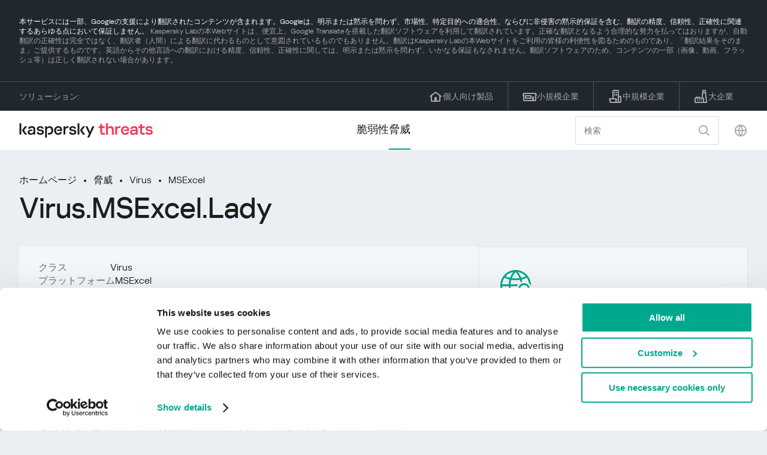

--- FILE ---
content_type: text/html; charset=UTF-8
request_url: https://threats.kaspersky.com/ja/threat/Virus.MSExcel.Lady/
body_size: 9746
content:


<!DOCTYPE HTML>
<html lang="ja">
<head>
    <meta charset="UTF-8"/>
    <link rel="icon" type="image/svg+xml" href="https://threats.kaspersky.com/content/themes/kasthreat2/assets/frontend/images/favicon.ico">
    <link rel="stylesheet" crossorigin href="https://threats.kaspersky.com/content/themes/kasthreat2/assets/frontend/css/main.css">
    <link rel="stylesheet" crossorigin href="https://threats.kaspersky.com/content/themes/kasthreat2/assets/frontend/css/custom.css">
    <meta name="viewport" content="width=device-width, initial-scale=1.0"/>

    <title>Kaspersky Threats — Lady</title>

    <script type="module" crossorigin src="https://threats.kaspersky.com/content/themes/kasthreat2/assets/frontend/js/main.js"></script>

    <script type="module" crossorigin src="https://threats.kaspersky.com/content/themes/kasthreat2/assets/frontend/js/jquery-3.7.1.min.js"></script>
    <script type="module" crossorigin src="https://threats.kaspersky.com/content/themes/kasthreat2/assets/frontend/js/custom.js"></script>
    <script language="JavaScript" type="text/javascript" src="//media.kaspersky.com/tracking/omniture/s_code_single_suite.js"></script>
    
    <meta name='robots' content='max-image-preview:large' />
<link rel='stylesheet' id='redux-extendify-styles-css' href='https://threats.kaspersky.com/content/plugins/redux-framework/redux-core/assets/css/extendify-utilities.css' type='text/css' media='all' />
<link rel='stylesheet' id='ktn_style-css' href='https://threats.kaspersky.com/content/plugins/kav-threat-news/assets/css/style.css' type='text/css' media='all' />
<link rel="https://api.w.org/" href="https://threats.kaspersky.com/ja/wp-json/" /><link rel="canonical" href="https://threats.kaspersky.com/ja/threat/Virus.MSExcel.Lady/" />
<link rel='shortlink' href='https://threats.kaspersky.com/ja/?p=6565' />
<link rel="alternate" type="application/json+oembed" href="https://threats.kaspersky.com/ja/wp-json/oembed/1.0/embed?url=https%3A%2F%2Fthreats.kaspersky.com%2Fja%2Fthreat%2FVirus.MSExcel.Lady%2F" />
<link rel="alternate" type="text/xml+oembed" href="https://threats.kaspersky.com/ja/wp-json/oembed/1.0/embed?url=https%3A%2F%2Fthreats.kaspersky.com%2Fja%2Fthreat%2FVirus.MSExcel.Lady%2F&#038;format=xml" />
<meta name="generator" content="Redux 4.4.1" />
    <!-- Google Tag Manager -->
    <script>
        (function(w,d,s,l,i){w[l]=w[l]||[];w[l].push({'gtm.start':
            new Date().getTime(),event:'gtm.js'});var f=d.getElementsByTagName(s)[0],
            j=d.createElement(s),dl=l!='dataLayer'?'&l='+l:'';j.async=true;j.src=
            '//www.googletagmanager.com/gtm.js?id='+i+dl;f.parentNode.insertBefore(j,f);
        })(window,document,'script','dataLayer','GTM-5CGZ3HG');
    </script>

<script>(function(w,d,s,l,i){w[l]=w[l]||[];w[l].push({'gtm.start': new Date().getTime(),event:'gtm.js'});var f=d.getElementsByTagName(s)[0], j=d.createElement(s),dl=l!='dataLayer'?'&l='+l:'';j.async=true;j.src= 'https://www.googletagmanager.com/gtm.js?id='+i+dl;f.parentNode.insertBefore(j,f); })(window,document,'script','dataLayer','GTM-WZ7LJ3');</script>
<!-- End Google Tag Manager -->
    <script>

    if (!window.kaspersky) {
        
        window.kaspersky = {};

        kaspersky.businessType = 'b2c';
        kaspersky.isStaging    = 0; 
        kaspersky.pageName     = 'Kaspersky Threats > Threats > Virus > Virus.MSExcel.Lady';
        kaspersky.pageType     = 'special project';
        kaspersky.platformName = 'Micro Site';
        kaspersky.siteLocale   = 'ja';
    }

    
    window.ajax_url = 'https://threats.kaspersky.com/ja/wp-admin/admin-ajax.php';

    </script>
</head>
<body>

<!-- Google Tag Manager (noscript) -->
<noscript>
        <iframe src="//www.googletagmanager.com/ns.html?id=GTM-5CGZ3HG" height="0" width="0" style="display: none; visibility: hidden;"></iframe>
    </noscript>
<noscript><iframe src="https://www.googletagmanager.com/ns.html?id=GTM-WZ7LJ3" height="0" width="0" style="display:none;visibility:hidden"></iframe></noscript>
<!-- End Google Tag Manager (noscript) -->
<section class="stripe">
    
        <div class="stripe__auto-translate">
        <div class="container">
            本サービスには一部、Googleの支援により翻訳されたコンテンツが含まれます。Googleは、明示または黙示を問わず、市場性、特定目的への適合性、ならびに非侵害の黙示的保証を含む、翻訳の精度、信頼性、正確性に関連するあらゆる点において保証しません。
<span>Kaspersky Labの本Webサイトは、便宜上、Google Translateを搭載した翻訳ソフトウェアを利用して翻訳されています。正確な翻訳となるよう合理的な努力を払ってはおりますが、自動翻訳の正確性は完全ではなく、翻訳者（人間）による翻訳に代わるものとして意図されているものでもありません。翻訳はKaspersky Labの本Webサイトをご利用の皆様の利便性を図るためのものであり、「翻訳結果をそのまま」ご提供するものです。英語からその他言語への翻訳における精度、信頼性、正確性に関しては、明示または黙示を問わず、いかなる保証もなされません。翻訳ソフトウェアのため、コンテンツの一部（画像、動画、フラッシュ等）は正しく翻訳されない場合があります。</span>        </div>
    </div>
    
    <div class="container">
        <div class="stripe__inner">
            <div class="stripe__title">ソリューション:</div>
            <div class="stripe__list">
                <a href="https://www.kaspersky.co.jp/home-security?icid=jp_threatsheader_acq_ona_smm__onl_b2c_threats_prodmen_sm-team_______e43f850d986edbc8" class="stripe__item">
                    <i class="stripe__item-icon stripe__item-icon_home"></i>
                    <div class="stripe__item-text">個人向け製品</div>
                </a>
                <a href="https://www.kaspersky.co.jp/small-business-security?icid=jp_threatsheader_acq_ona_smm__onl_b2c_threats_prodmen_sm-team_______e43f850d986edbc8" class="stripe__item">
                    <i class="stripe__item-icon stripe__item-icon_small-business"></i>
                    <div class="stripe__item-text">小規模企業</div>
                </a>
                <a href="https://www.kaspersky.co.jp/small-to-medium-business-security?icid=jp_threatsheader_acq_ona_smm__onl_b2c_threats_prodmen_sm-team_______e43f850d986edbc8" class="stripe__item">
                    <i class="stripe__item-icon stripe__item-icon_medium-business"></i>
                    <div class="stripe__item-text">中規模企業</div>
                </a>
                <a href="https://www.kaspersky.co.jp/enterprise-security?icid=jp_threatsheader_acq_ona_smm__onl_b2c_threats_prodmen_sm-team_______e43f850d986edbc8" class="stripe__item">
                    <i class="stripe__item-icon stripe__item-icon_enterprize-business"></i>
                    <div class="stripe__item-text">大企業</div>
                </a>
            </div>
        </div>
    </div>
</section>

<header class="header">
    <div class="container">
        <div class="header__inner">
            <div class="header__left">
                <a class="header__logo" href="/ja/" title="Home page"></a>
            </div>
            <div class="header__center">
                <div class="header__tabs">
                    <a href="/ja/vulnerability/" class="header__tab ">脆弱性</a>
                    <a href="/ja/threat/" class="header__tab  active">脅威</a>
                </div>
            </div>
            <div class="header__right">
                <label class="field field_search">
                    <input id="search" type="text" class="field__input" placeholder="検索" value="">
                    <i class="field__icon field__icon_search"></i>
                </label>
                <button class="header__globe" data-lang></button>
                <button class="header__search" data-modal-open="search"></button>
                <button class="header__menu" data-modal-open="mobile-menu"></button>

                <div class="header__lang-menu" data-lang-menu>
                    <ul class="header__lang-list">
                        <li class="header__lang-item">
                            <a href="https://threats.kaspersky.com/en/threat/Virus.MSExcel.Lady/" class="header__lang-link ">English</a>
                        </li>
                        <li class="header__lang-item">
                            <a href="https://threats.kaspersky.com/ru/threat/Virus.MSExcel.Lady/" class="header__lang-link ">Русский</a>
                        </li>
                        <li class="header__lang-item">
                            <a href="https://threats.kaspersky.com/ja/threat/Virus.MSExcel.Lady/" class="header__lang-link  active">日本語</a>
                        </li>
                        <li class="header__lang-item">
                            <a href="https://threats.kaspersky.com/mx/threat/Virus.MSExcel.Lady/" class="header__lang-link ">LatAm</a>
                        </li>
                        <li class="header__lang-item">
                            <a href="https://threats.kaspersky.com/tr/threat/Virus.MSExcel.Lady/" class="header__lang-link ">Türk</a>
                        </li>
                        <li class="header__lang-item">
                            <a href="https://threats.kaspersky.com/br/threat/Virus.MSExcel.Lady/" class="header__lang-link ">Brasileiro</a>
                        </li>
                        <li class="header__lang-item">
                            <a href="https://threats.kaspersky.com/fr/threat/Virus.MSExcel.Lady/" class="header__lang-link ">Français</a>
                        </li>
                        <li class="header__lang-item">
                            <a href="https://threats.kaspersky.com/cz/threat/Virus.MSExcel.Lady/" class="header__lang-link ">Český</a>
                        </li>
                        <li class="header__lang-item">
                            <a href="https://threats.kaspersky.com/de/threat/Virus.MSExcel.Lady/" class="header__lang-link ">Deutsch</a>
                        </li>
                    </ul>
                </div>
            </div>
        </div>
    </div>
</header>

                    <div class="page">                <div class="container">                <div class="page__header">            <div class="crumbs">                <div class="crumbs__list">                    <a href="https://threats.kaspersky.com/ja/">ホームページ</a>                    <a href="https://threats.kaspersky.com/ja/threat/">脅威</a>                                            <a href="https://threats.kaspersky.com/ja/class/virus/">Virus</a>                                        <a href="https://threats.kaspersky.com/ja/platform/msexcel/">MSExcel</a>                </div>            </div>            <div class="section-header">                <h1 class="title">Virus.MSExcel.Lady</h1>            </div>        </div>        <div class="page__inner">            <div class="page__body">                                <div class="content-header desktop">                    <div class="content-header__left">                                                                            <div class="content-header__item">                                <div class="content-header__name">クラス</div>                                <div class="content-header__value">Virus</div>                            </div>                                                <div class="content-header__item">                            <div class="content-header__name">プラットフォーム</div>                            <div class="content-header__value">MSExcel</div>                        </div>                    </div>                </div>                                <div class="page__content">                    <div class="content">                                                    <h2>親クラス: <a href="https://threats.kaspersky.com/ja/class/virware/">VirWare</a></h2>                            ウイルスおよびワームは、コンピュータ上またはコンピュータネットワーク上で自己複製する悪意のあるプログラムであり、ユーザーは認識しません。そのような悪意のあるプログラムの後続のコピーも自己複製することができます。 「所有者」（例：Backdoors）または自己複製が不可能な複数のコピーを作成するプログラムによって、ネットワーク経由で感染したり、リモートマシンに感染したりする悪質なプログラムは、ウイルスおよびワームのサブクラスには含まれません。プログラムがViruses and Wormsサブクラス内の別個の動作として分類されるかどうかを判断するために使用される主要な特性は、プログラムがどのように伝搬するか（すなわち、悪意のあるプログラムがローカルまたはネットワークリソースを介してどのように自身のコピーを広げるか）電子メール添付ファイルとして送信されたファイルとして、WebまたはFTPリソースへのリンク経由で、ICQまたはIRCメッセージで送信されたリンク経由で、P2Pファイル共有ネットワークなどを介して送信されます。これらは直接コンピュータのメモリに侵入し、ワームコードが有効になります。ワームは、リモートコンピュータに侵入して自身のコピーを開始するために、ソーシャルエンジニアリング（例えば、ユーザーが添付ファイルを開くことを示唆する電子メールメッセージ）、ネットワーク構成エラー（完全にアクセス可能なディスクへのコピーなど）を利用し、オペレーティングシステムとアプリケーションのセキュリティの抜け穴ウイルスは、コンピュータを感染させる方法に従って分割することができます。ファイルウイルス - ブートセクタウイルス - マクロウイルススクリプトウイルス - このサブクラス内のプログラムは、追加のトロイの木馬機能を持つことができます。また、ネットワークを介してコピーを広めるために、多くのワームが複数の方法を使用していることにも注意してください。これらのタイプのワームを分類するには、検出されたオブジェクトを複数の機能で分類するためのルールを使用する必要があります。                                                                            <h2>クラス: <a href="https://threats.kaspersky.com/ja/class/virus/">Virus</a></h2>                            ウィルスは、ローカルマシンのリソース上で複製します。ワームとは異なり、ウイルスはネットワークサービスを使用して他のコンピュータに伝播したり侵入したりしません。感染したオブジェクトが何らかの理由でウイルス機能に関係なく他のコンピュータで有効になっている場合にのみ、ウイルスのコピーがリモートコンピュータに届きます。たとえば、アクセス可能なディスクに感染すると、ウイルスはネットワークリソースにあるファイルに侵入し、ウイルスは自身をリムーバブルストレージデバイスにコピーしたり、リムーバブルデバイス上のファイルに感染させたりします。ユーザーは感染した添付ファイル付きの電子メールを送信します。                                                                            <h2>プラットフォーム: <a href="https://threats.kaspersky.com/ja/platform/MSExcel/">MSExcel</a></h2>                            Microsoft Excel（MS Excel）は、一般的な表計算プログラムであり、Microsoft Officeの生産性スイートの一部です。 Excelファイルの拡張子は.xlsまたは.xlsxです。                                                <h2>説明</h2>                        <h2>技術的な詳細</h2><P><P>これはExcel97マクロウイルスです。 Excel97スプレッドシートに感染します。ウイルスには、1つのモジュールに2つの手順Workbook_DeactivateとWorksheet_Activateが含まれています。このウイルスは、感染したワークブックの無効化またはそのシートのアクティブ化に関するブックを感染させます。感染手順は、開いているすべてのブックのすべてのモジュールにウイルスコードを追加します。 <P>ウイルスは決してそれ自体を明示しません。それはテキストを含んでいます： <P><PRE>Copyright（C）1998 by FlyShadow〜^^〜 -  Lady</PRE>                        <div class="top-10">                                                    </div>                        <h2>も参照してください</h2>                        <p>                            お住まいの地域に広がる脆弱性の統計をご覧ください                            <a href="https://statistics.securelist.com/" target="_blank">statistics.securelist.com</a>                        </p>                        <div class="inaccuracy">                            <i class="inaccuracy__icon"></i>                            <div class="inaccuracy__text">                                この脆弱性についての記述に不正確な点がありますか？ <span data-modal-open="inaccuracy" href="#">お知らせください！</span>                            </div>                        </div>                    </div>                </div>                        </div>            <aside class="page__aside">                <div class="content-header mobile">                    <div class="content-header__left">                        <div class="content-header__item">                            <div class="content-header__name">Detect date</div>                            <div class="content-header__value"></div>                        </div>                        <div class="content-header__item">                                                            <div class="content-header__name">クラス</div>                                <div class="content-header__value">Virus</div>                                                    </div>                        <div class="content-header__item">                            <div class="content-header__name">プラットフォーム</div>                            <div class="content-header__value">MSExcel</div>                        </div>                    </div>                </div>                <section class="attacking-info desktop">                    <i class="attacking-info__icon"></i>                    <div class="attacking-info__text">お住まいの地域に広がる脆弱性の統計をご覧ください:</div>                    <a href="https://statistics.securelist.com/" target="_blank"><button class="btn">チェック</button></a>                </section>            </aside>        </div>    </div>    <link rel='stylesheet' id='whp5542tw-bs4.css-css' href='https://threats.kaspersky.com/content/plugins/wp-security-hardening/modules/inc/assets/css/tw-bs4.css' type='text/css' media='all' />
<link rel='stylesheet' id='whp2048font-awesome.min.css-css' href='https://threats.kaspersky.com/content/plugins/wp-security-hardening/modules/inc/fa/css/font-awesome.min.css' type='text/css' media='all' />
<link rel='stylesheet' id='whp7338front.css-css' href='https://threats.kaspersky.com/content/plugins/wp-security-hardening/modules/css/front.css' type='text/css' media='all' />


    <section class="covers">
        <div class="container">
            <div class="covers__list">
                                    <div class="covers__item covers__item_black">
                        <div
                            class="covers__image covers__image_desktop"
                            style="background-image: url('https://threats.kaspersky.com/content/uploads/sites/4/2024/04/Calculator_Threats_688x300.jpeg')"
                        ></div>
                        <div
                            class="covers__image covers__image_mobile"
                            style="background-image: url('https://threats.kaspersky.com/content/uploads/sites/4/2024/04/Calculator_Threats_358x360.jpeg')"
                        ></div>
                        <div class="covers__inner">
                            <div class="covers__title">Kaspersky IT Security Calculator</div>
                            <div class="covers__description">                            </div>
                            <a target="_blank" href="https://calculator.kaspersky.com/?icid=jp_threatsplacehold_acq_ona_smm__onl_b2b_threats_ban_sm-team_______e0e3b66e3bab97e3">
                                <div class="btn btn_white">も参照してください</div>
                            </a>
                        </div>
                    </div>
                                                    <div class="covers__item covers__item_black">
                        <div
                            class="covers__image covers__image_desktop"
                            style="background-image: url('https://threats.kaspersky.com/content/uploads/sites/4/2024/04/DL_Threats_688x300.jpeg')"
                        ></div>
                        <div
                            class="covers__image covers__image_mobile"
                            style="background-image: url('https://threats.kaspersky.com/content/uploads/sites/4/2024/04/DL_Threats_358x360.jpeg')"
                        ></div>
                        <div class="covers__inner">
                            <div class="covers__title">新しいカスペルスキー</div>
                            <div class="covers__description">あなたのデジタルライフを守る                            </div>
                            <a target="_blank" href="https://www.kaspersky.co.jp/premium?icid=jp_threatsplacehold_acq_ona_smm__onl_b2c_threats_ban_sm-team___kprem____3ecc0990f5d33e56">
                                <div class="btn btn_white">も参照してください</div>
                            </a>
                        </div>
                    </div>
                            </div>
        </div>
    </section>

    <section class="related-articles">
        <div class="container">
            <div class="section-header">
                <div class="title">Related articles</div>
            </div>
            <div class="related-articles__inner">
                
<div class="related-articles__item">
    <div class="related-articles__img" style="background-image: url(https://media.kasperskycontenthub.com/wp-content/uploads/sites/43/2025/12/24125431/SL-HoneyMyte-featured-02-150x150.png)"></div>
    <div class="related-articles__content">
        <div class="related-articles__info">
            <div class="related-articles__date">29 December 2025</div>
            <div class="related-articles__category">Securelist</div>
        </div>
        <div class="related-articles__title">
            <a href="https://securelist.com/honeymyte-kernel-mode-rootkit/118590/?utm_source=threats.kaspersky.com&utm_medium=blog&utm_campaign=news_block" target="_blank">The HoneyMyte APT evolves with a kernel-mode rootkit and a ToneShell backdoor</a>
        </div>
    </div>
</div>

<div class="related-articles__item">
    <div class="related-articles__img" style="background-image: url(https://media.kasperskycontenthub.com/wp-content/uploads/sites/43/2025/12/25095356/SL-industrial-threats-q3-2025-featured-scaled-1-150x150.jpg)"></div>
    <div class="related-articles__content">
        <div class="related-articles__info">
            <div class="related-articles__date">25 December 2025</div>
            <div class="related-articles__category">Securelist</div>
        </div>
        <div class="related-articles__title">
            <a href="https://securelist.com/industrial-threat-report-q3-2025/118602/?utm_source=threats.kaspersky.com&utm_medium=blog&utm_campaign=news_block" target="_blank">Threat landscape for industrial automation systems in Q3 2025</a>
        </div>
    </div>
</div>

<div class="related-articles__item">
    <div class="related-articles__img" style="background-image: url(https://media.kasperskycontenthub.com/wp-content/uploads/sites/43/2025/12/23141224/evasive-panda-featured-image-150x150.jpg)"></div>
    <div class="related-articles__content">
        <div class="related-articles__info">
            <div class="related-articles__date">24 December 2025</div>
            <div class="related-articles__category">Securelist</div>
        </div>
        <div class="related-articles__title">
            <a href="https://securelist.com/evasive-panda-apt/118576/?utm_source=threats.kaspersky.com&utm_medium=blog&utm_campaign=news_block" target="_blank">Evasive Panda APT poisons DNS requests to deliver MgBot</a>
        </div>
    </div>
</div>

<div class="related-articles__item">
    <div class="related-articles__img" style="background-image: url(https://media.kasperskycontenthub.com/wp-content/uploads/sites/43/2025/12/23081950/SL-SIEM-effectiveness-assessment-featured-150x150.jpg)"></div>
    <div class="related-articles__content">
        <div class="related-articles__info">
            <div class="related-articles__date">23 December 2025</div>
            <div class="related-articles__category">Securelist</div>
        </div>
        <div class="related-articles__title">
            <a href="https://securelist.com/siem-effectiveness-assessment/118560/?utm_source=threats.kaspersky.com&utm_medium=blog&utm_campaign=news_block" target="_blank">Assessing SIEM effectiveness</a>
        </div>
    </div>
</div>

<div class="related-articles__item">
    <div class="related-articles__img" style="background-image: url(https://media.kasperskycontenthub.com/wp-content/uploads/sites/43/2025/12/23073836/SL-Webrat-featured-150x150.jpg)"></div>
    <div class="related-articles__content">
        <div class="related-articles__info">
            <div class="related-articles__date">23 December 2025</div>
            <div class="related-articles__category">Securelist</div>
        </div>
        <div class="related-articles__title">
            <a href="https://securelist.com/webrat-distributed-via-github/118555/?utm_source=threats.kaspersky.com&utm_medium=blog&utm_campaign=news_block" target="_blank">From cheats to exploits: Webrat spreading via GitHub</a>
        </div>
    </div>
</div>

<div class="related-articles__item">
    <div class="related-articles__img" style="background-image: url(https://media.kasperskycontenthub.com/wp-content/uploads/sites/43/2025/12/19081742/cloud-atlas-h1-2025-featured-image-150x150.jpg)"></div>
    <div class="related-articles__content">
        <div class="related-articles__info">
            <div class="related-articles__date">19 December 2025</div>
            <div class="related-articles__category">Securelist</div>
        </div>
        <div class="related-articles__title">
            <a href="https://securelist.com/cloud-atlas-h1-2025-campaign/118517/?utm_source=threats.kaspersky.com&utm_medium=blog&utm_campaign=news_block" target="_blank">Cloud Atlas activity in the first half of 2025: what changed</a>
        </div>
    </div>
</div>
                
            </div>
        </div>
    </section>

    <div class="modal-search" data-modal="search">
        <div class="modal-search__overlay"></div>
        <div class="modal-search__inner">
            <label class="field field_page-search">
                <input type="text" class="field__input" placeholder="Search" value="">
                <i class="field__icon field__icon_search"></i>
            </label>
            <button class="modal-search__close" data-modal-close></button>
        </div>
    </div>
</div>

<footer class="footer">
    <div class="container">
        <div class="footer__inner">
            <div class="section-header">
                <div class="title">ソリューション</div>
            </div>
            <div class="footer-solutions">
                
                <div class="footer-solutions__item" onclick="window.open('https://www.kaspersky.co.jp/home-security?icid=jp_threatsheader_acq_ona_smm__onl_b2c_threats_prodmen_sm-team_______e43f850d986edbc8')">
                    <div class="footer-solutions__content">
                        <div class="footer-solutions__title">個人向け製品</div>
                        <div class="footer-solutions__description">ご自宅用</div>
                    </div>
                    <i class="footer-solutions__icon footer-solutions__icon_home"></i>
                </div>

                
                <div class="footer-solutions__item" onclick="window.open('https://www.kaspersky.co.jp/small-business-security?icid=jp_threatsheader_acq_ona_smm__onl_b2c_threats_prodmen_sm-team_______e43f850d986edbc8')">
                    <div class="footer-solutions__content">
                        <div class="footer-solutions__title">小規模企業</div>
                        <div class="footer-solutions__description">従業員 1 ～ 50 人</div>
                    </div>
                    <i class="footer-solutions__icon footer-solutions__icon_small-business"></i>
                </div>
                
                <div class="footer-solutions__item" onclick="window.open('https://www.kaspersky.co.jp/small-to-medium-business-security?icid=jp_threatsheader_acq_ona_smm__onl_b2c_threats_prodmen_sm-team_______e43f850d986edbc8')">
                    <div class="footer-solutions__content">
                        <div class="footer-solutions__title">中規模企業</div>
                        <div class="footer-solutions__description">従業員 51 ～ 999 人</div>
                    </div>
                    <i class="footer-solutions__icon footer-solutions__icon_medium-business"></i>
                </div>
                
                <div class="footer-solutions__item" onclick="window.open('https://www.kaspersky.co.jp/enterprise-security?icid=jp_threatsheader_acq_ona_smm__onl_b2c_threats_prodmen_sm-team_______e43f850d986edbc8')">
                    <div class="footer-solutions__content">
                        <div class="footer-solutions__title">大企業</div>
                        <div class="footer-solutions__description">従業員 1000 人以上</div>
                    </div>
                    <i class="footer-solutions__icon footer-solutions__icon_enterprize-business"></i>
                </div>
            </div>
            
            <div class="lets-us-know">
                <div class="lets-us-know__content" data-modal-open="found-threat">
                    <i class="lets-us-know__icon"></i>
                    <div class="lets-us-know__text">
                        新しい脅威または脆弱性が見つかりましたか？                    </div>
                </div>
                <div class="btn" data-modal-open="found-threat">お知らせください！</div>
            </div>
            
            <div class="footer__bottom">
                <div class="footer__copy">©2026 AO&nbsp;Kaspersky&nbsp;Lab</div>
                <nav class="footer__links">
                    <a href="http://www.kaspersky.co.jp/web-privacy-policy?icid=jp_threats_acq_ona_smm__onl_b2c_threats_footer_sm-team_______9a487db54926ff17" class="footer__link" target="_blank">プライバシーポリシー</a>
                                            <a class="footer__link" href="javascript: void(0);" onclick="javascript: Cookiebot.renew()" xmlns="http://www.w3.org/1999/xhtml">Cookies</a>
                                        <!-- <a href="/#" class="footer__link">Anti-Corruption Policy</a>
                    <a href="/#" class="footer__link">License Agreement B2C</a>
                    <a href="/#" class="footer__link">License Agreement B2B</a> -->
                </nav>
            </div>
        </div>
    </div>
</footer>

<section class="modal" data-modal="inaccuracy">
    <div class="modal__wrap">
        <div class="modal__overlay"></div>
        <div class="modal__inner">
                <form action="/url" data-form class="modal__form">
                    <div class="modal__title">この脆弱性についての記述に不正確な点がありますか？</div>
                    <!-- <textarea
                        name="message"
                        cols="30"
                        rows="5"
                        class="modal__textarea"
                        placeholder="Your message"
                    ></textarea>
                    <div class="modal__capture" style="background: #eee; width: 300px; height: 76px">
                        capture
                    </div>
                    <button class="btn">Send message</button> -->
                    <div class="modal__text">
                        新しい脅威または脆弱性が見つかった場合はメールでご連絡ください：                        <br>
                        <a href="mailto:newvirus@kaspersky.com">newvirus@kaspersky.com</a>
                    </div>
                    <button class="btn" data-modal-close>それは明確です</button>
                </form>
            
                <i class="modal__close" data-modal-close></i>
        </div>
    </div>
</section>

<section class="modal" data-modal="found-threat">
    <div class="modal__wrap">
        <div class="modal__overlay"></div>
        <div class="modal__inner">
                <div class="modal__title">新しい脅威または脆弱性が見つかりましたか？</div>
                <div class="modal__text">
                    新しい脅威または脆弱性が見つかった場合はメールでご連絡ください：                    <br>
                    <a href="mailto:newvirus@kaspersky.com">newvirus@kaspersky.com</a>
                </div>
                <button class="btn btn-close" data-modal-close>それは明確です</button>
            
                <i class="modal__close" data-modal-close></i>
        </div>
    </div>
</section>

<section class="modal" data-modal="mobile-menu">
    <div class="modal__wrap">
        <div class="modal__overlay"></div>
        <div class="modal__inner">
                <nav class="menu">
                    <div class="menu__list">
                        <a href="https://threats.kaspersky.com/ja/vulnerability/" class="menu__item">脆弱性</a>
                        <a href="https://threats.kaspersky.com/ja/vendor/" class="menu__item">ベンダー</a>
                        <a href="https://threats.kaspersky.com/ja/product/" class="menu__item">製品</a>
                        <a href="https://threats.kaspersky.com/ja/threat/" class="menu__item">脅威</a>
                    </div>
                </nav>
                
                <button class="lang" data-modal-close="mobile-menu" data-modal-open="mobile-lang">
                    <i class="lang__icon"></i>
                    <span class="lang__text">Eng</span>
                </button>
                
                <div class="modal-bottom">
                    <div class="modal-bottom__title">ソリューション</div>
                    <div class="modal-bottom__list">
                        <a href="https://www.kaspersky.co.jp/home-security?icid=jp_threatsheader_acq_ona_smm__onl_b2c_threats_prodmen_sm-team_______e43f850d986edbc8" class="modal-bottom__item">
                            <i class="modal-bottom__item-icon modal-bottom__item-icon_home"></i>
                            <div class="modal-bottom__item-text">個人向け製品</div>
                        </a>
                        <a href="https://www.kaspersky.co.jp/small-business-security?icid=jp_threatsheader_acq_ona_smm__onl_b2c_threats_prodmen_sm-team_______e43f850d986edbc8" class="modal-bottom__item">
                            <i class="modal-bottom__item-icon modal-bottom__item-icon_small-business"></i>
                            <div class="modal-bottom__item-text">小規模企業</span></div>
                        </a>
                        <a href="https://www.kaspersky.co.jp/small-to-medium-business-security?icid=jp_threatsheader_acq_ona_smm__onl_b2c_threats_prodmen_sm-team_______e43f850d986edbc8" class="modal-bottom__item">
                            <i class="modal-bottom__item-icon modal-bottom__item-icon_medium-business"></i>
                            <div class="modal-bottom__item-text">中規模企業</div>
                        </a>
                        <a href="https://www.kaspersky.co.jp/enterprise-security?icid=jp_threatsheader_acq_ona_smm__onl_b2c_threats_prodmen_sm-team_______e43f850d986edbc8" class="modal-bottom__item">
                            <i class="modal-bottom__item-icon modal-bottom__item-icon_enterprize-business"></i>
                            <div class="modal-bottom__item-text">大企業</div>
                        </a>
                    </div>
                </div>
            
                <i class="modal__close" data-modal-close></i>
        </div>
    </div>
</section>

<section class="modal" data-modal="mobile-lang">
    <div class="modal__wrap">
        <div class="modal__overlay"></div>
        <div class="modal__inner">
                <div class="modal__back" data-modal-close="mobile-lang" data-modal-open="mobile-menu">
                    <i class="modal__back-icon"></i>
                    <div class="modal__back-text">Select language</div>
                </div>
                <nav class="menu">
                    <div class="menu__list">
                        <a href="https://threats.kaspersky.com/en/threat/Virus.MSExcel.Lady/" class="menu__item ">English</a>
                            <a href="https://threats.kaspersky.com/ru/threat/Virus.MSExcel.Lady/" class="menu__item ">Русский</a>
                            <a href="https://threats.kaspersky.com/ja/threat/Virus.MSExcel.Lady/" class="menu__item  active">日本語</a>
                            <a href="https://threats.kaspersky.com/mx/threat/Virus.MSExcel.Lady/" class="menu__item ">LatAm</a>
                            <a href="https://threats.kaspersky.com/tr/threat/Virus.MSExcel.Lady/" class="menu__item ">Türk</a>
                            <a href="https://threats.kaspersky.com/br/threat/Virus.MSExcel.Lady/" class="menu__item ">Brasileiro</a>
                            <a href="https://threats.kaspersky.com/fr/threat/Virus.MSExcel.Lady/" class="menu__item ">Français</a>
                            <a href="https://threats.kaspersky.com/cz/threat/Virus.MSExcel.Lady/" class="menu__item ">Český</a>
                            <a href="https://threats.kaspersky.com/de/threat/Virus.MSExcel.Lady/" class="menu__item ">Deutsch</a>
                    </div>
                </nav>

            
            
        </div>
    </div>
</section>

<section class="modal" data-modal="mobile-filters">
    <div class="modal__wrap">
        <div class="modal__overlay"></div>
        <div class="modal__inner">
                <div class="filters">
                    <!-- <div class="filters__title">Severity level</div>
                    <div class="filters__list">
                        <div class="filters__item">
                            Critical
                            <label class="checkbox ">
                                <input type="checkbox" class="checkbox__input" >
                                <span class="checkbox__box"></span>
                            </label>
                        </div>
                        <div class="filters__item">
                            High
                            <label class="checkbox ">
                                <input type="checkbox" class="checkbox__input" checked>
                                <span class="checkbox__box"></span>
                            </label>
                        </div>
                        <div class="filters__item">
                            Warning
                            <label class="checkbox error">
                                <input type="checkbox" class="checkbox__input" >
                                <span class="checkbox__box"></span>
                            </label>
                        </div>
                    </div> -->
                    <div class="filters__title">Sorting</div>

                    
                    
                        <div class="filters__list">
                                                    <div class="filters__item">
                                脅威                                <div class="sort-list">
                                    <button class="sort sort_asc" filter-data='title ASC'></button>
                                    <button class="sort sort_desk" filter-data='title DESC'></button>
                                </div>
                            </div>
                                                </div>

                                    </div>

                <button class="btn btn-confirm">Confirm</button>
                <i class="modal__close"></i>
                <!-- <button class="btn btn-confirm" data-modal-open="filters-save">Confirm</button> -->
                <!--<section class="modal__error">You must select at least one severity level</section>-->
                <!-- <i class="modal__close" data-modal-close></i> -->

        </div>
    </div>
</section>

<div class="filters-save" data-modal="filters-save">
    <div class="filters-save__overlay"></div>
    <div class="filters-save__close" data-modal-close></div>
    <div class="filters-save__inner">
        <div class="filters-save__text">Confirm changes?</div>
        <div class="filters-save__bottom">
            <button class="btn btn-yes">Yes</button>
            <button class="btn btn_grey btn-no">No</button>
        </div>
    </div>
</div>
<div class="toast" data-toast>
    <div class="toast__inner">
        <i class="toast__icon"></i>
        <div class="toast__text">Your message has been sent successfully.</div>
    </div>
</div>

</body>
</html>

